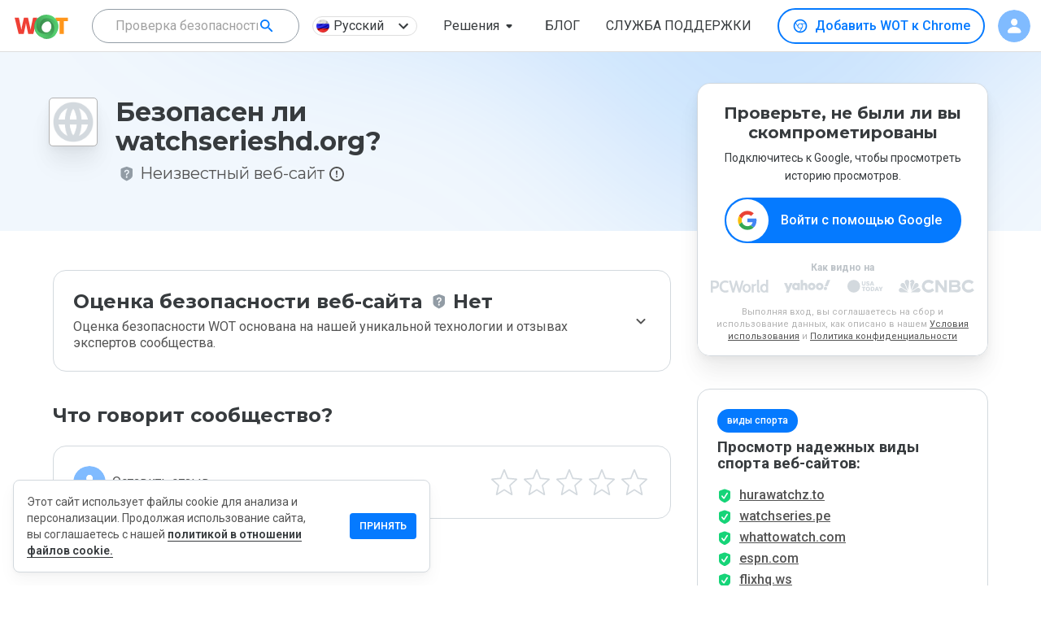

--- FILE ---
content_type: text/html; charset=utf-8
request_url: https://www.google.com/recaptcha/api2/anchor?ar=1&k=6Lcc1-krAAAAABhjg7Pe_RBytcJ83XMZ-RlIgf-i&co=aHR0cHM6Ly93d3cubXl3b3QuY29tOjQ0Mw..&hl=en&type=image&v=N67nZn4AqZkNcbeMu4prBgzg&theme=light&size=normal&badge=bottomright&anchor-ms=20000&execute-ms=30000&cb=jo1y9vei3tii
body_size: 49571
content:
<!DOCTYPE HTML><html dir="ltr" lang="en"><head><meta http-equiv="Content-Type" content="text/html; charset=UTF-8">
<meta http-equiv="X-UA-Compatible" content="IE=edge">
<title>reCAPTCHA</title>
<style type="text/css">
/* cyrillic-ext */
@font-face {
  font-family: 'Roboto';
  font-style: normal;
  font-weight: 400;
  font-stretch: 100%;
  src: url(//fonts.gstatic.com/s/roboto/v48/KFO7CnqEu92Fr1ME7kSn66aGLdTylUAMa3GUBHMdazTgWw.woff2) format('woff2');
  unicode-range: U+0460-052F, U+1C80-1C8A, U+20B4, U+2DE0-2DFF, U+A640-A69F, U+FE2E-FE2F;
}
/* cyrillic */
@font-face {
  font-family: 'Roboto';
  font-style: normal;
  font-weight: 400;
  font-stretch: 100%;
  src: url(//fonts.gstatic.com/s/roboto/v48/KFO7CnqEu92Fr1ME7kSn66aGLdTylUAMa3iUBHMdazTgWw.woff2) format('woff2');
  unicode-range: U+0301, U+0400-045F, U+0490-0491, U+04B0-04B1, U+2116;
}
/* greek-ext */
@font-face {
  font-family: 'Roboto';
  font-style: normal;
  font-weight: 400;
  font-stretch: 100%;
  src: url(//fonts.gstatic.com/s/roboto/v48/KFO7CnqEu92Fr1ME7kSn66aGLdTylUAMa3CUBHMdazTgWw.woff2) format('woff2');
  unicode-range: U+1F00-1FFF;
}
/* greek */
@font-face {
  font-family: 'Roboto';
  font-style: normal;
  font-weight: 400;
  font-stretch: 100%;
  src: url(//fonts.gstatic.com/s/roboto/v48/KFO7CnqEu92Fr1ME7kSn66aGLdTylUAMa3-UBHMdazTgWw.woff2) format('woff2');
  unicode-range: U+0370-0377, U+037A-037F, U+0384-038A, U+038C, U+038E-03A1, U+03A3-03FF;
}
/* math */
@font-face {
  font-family: 'Roboto';
  font-style: normal;
  font-weight: 400;
  font-stretch: 100%;
  src: url(//fonts.gstatic.com/s/roboto/v48/KFO7CnqEu92Fr1ME7kSn66aGLdTylUAMawCUBHMdazTgWw.woff2) format('woff2');
  unicode-range: U+0302-0303, U+0305, U+0307-0308, U+0310, U+0312, U+0315, U+031A, U+0326-0327, U+032C, U+032F-0330, U+0332-0333, U+0338, U+033A, U+0346, U+034D, U+0391-03A1, U+03A3-03A9, U+03B1-03C9, U+03D1, U+03D5-03D6, U+03F0-03F1, U+03F4-03F5, U+2016-2017, U+2034-2038, U+203C, U+2040, U+2043, U+2047, U+2050, U+2057, U+205F, U+2070-2071, U+2074-208E, U+2090-209C, U+20D0-20DC, U+20E1, U+20E5-20EF, U+2100-2112, U+2114-2115, U+2117-2121, U+2123-214F, U+2190, U+2192, U+2194-21AE, U+21B0-21E5, U+21F1-21F2, U+21F4-2211, U+2213-2214, U+2216-22FF, U+2308-230B, U+2310, U+2319, U+231C-2321, U+2336-237A, U+237C, U+2395, U+239B-23B7, U+23D0, U+23DC-23E1, U+2474-2475, U+25AF, U+25B3, U+25B7, U+25BD, U+25C1, U+25CA, U+25CC, U+25FB, U+266D-266F, U+27C0-27FF, U+2900-2AFF, U+2B0E-2B11, U+2B30-2B4C, U+2BFE, U+3030, U+FF5B, U+FF5D, U+1D400-1D7FF, U+1EE00-1EEFF;
}
/* symbols */
@font-face {
  font-family: 'Roboto';
  font-style: normal;
  font-weight: 400;
  font-stretch: 100%;
  src: url(//fonts.gstatic.com/s/roboto/v48/KFO7CnqEu92Fr1ME7kSn66aGLdTylUAMaxKUBHMdazTgWw.woff2) format('woff2');
  unicode-range: U+0001-000C, U+000E-001F, U+007F-009F, U+20DD-20E0, U+20E2-20E4, U+2150-218F, U+2190, U+2192, U+2194-2199, U+21AF, U+21E6-21F0, U+21F3, U+2218-2219, U+2299, U+22C4-22C6, U+2300-243F, U+2440-244A, U+2460-24FF, U+25A0-27BF, U+2800-28FF, U+2921-2922, U+2981, U+29BF, U+29EB, U+2B00-2BFF, U+4DC0-4DFF, U+FFF9-FFFB, U+10140-1018E, U+10190-1019C, U+101A0, U+101D0-101FD, U+102E0-102FB, U+10E60-10E7E, U+1D2C0-1D2D3, U+1D2E0-1D37F, U+1F000-1F0FF, U+1F100-1F1AD, U+1F1E6-1F1FF, U+1F30D-1F30F, U+1F315, U+1F31C, U+1F31E, U+1F320-1F32C, U+1F336, U+1F378, U+1F37D, U+1F382, U+1F393-1F39F, U+1F3A7-1F3A8, U+1F3AC-1F3AF, U+1F3C2, U+1F3C4-1F3C6, U+1F3CA-1F3CE, U+1F3D4-1F3E0, U+1F3ED, U+1F3F1-1F3F3, U+1F3F5-1F3F7, U+1F408, U+1F415, U+1F41F, U+1F426, U+1F43F, U+1F441-1F442, U+1F444, U+1F446-1F449, U+1F44C-1F44E, U+1F453, U+1F46A, U+1F47D, U+1F4A3, U+1F4B0, U+1F4B3, U+1F4B9, U+1F4BB, U+1F4BF, U+1F4C8-1F4CB, U+1F4D6, U+1F4DA, U+1F4DF, U+1F4E3-1F4E6, U+1F4EA-1F4ED, U+1F4F7, U+1F4F9-1F4FB, U+1F4FD-1F4FE, U+1F503, U+1F507-1F50B, U+1F50D, U+1F512-1F513, U+1F53E-1F54A, U+1F54F-1F5FA, U+1F610, U+1F650-1F67F, U+1F687, U+1F68D, U+1F691, U+1F694, U+1F698, U+1F6AD, U+1F6B2, U+1F6B9-1F6BA, U+1F6BC, U+1F6C6-1F6CF, U+1F6D3-1F6D7, U+1F6E0-1F6EA, U+1F6F0-1F6F3, U+1F6F7-1F6FC, U+1F700-1F7FF, U+1F800-1F80B, U+1F810-1F847, U+1F850-1F859, U+1F860-1F887, U+1F890-1F8AD, U+1F8B0-1F8BB, U+1F8C0-1F8C1, U+1F900-1F90B, U+1F93B, U+1F946, U+1F984, U+1F996, U+1F9E9, U+1FA00-1FA6F, U+1FA70-1FA7C, U+1FA80-1FA89, U+1FA8F-1FAC6, U+1FACE-1FADC, U+1FADF-1FAE9, U+1FAF0-1FAF8, U+1FB00-1FBFF;
}
/* vietnamese */
@font-face {
  font-family: 'Roboto';
  font-style: normal;
  font-weight: 400;
  font-stretch: 100%;
  src: url(//fonts.gstatic.com/s/roboto/v48/KFO7CnqEu92Fr1ME7kSn66aGLdTylUAMa3OUBHMdazTgWw.woff2) format('woff2');
  unicode-range: U+0102-0103, U+0110-0111, U+0128-0129, U+0168-0169, U+01A0-01A1, U+01AF-01B0, U+0300-0301, U+0303-0304, U+0308-0309, U+0323, U+0329, U+1EA0-1EF9, U+20AB;
}
/* latin-ext */
@font-face {
  font-family: 'Roboto';
  font-style: normal;
  font-weight: 400;
  font-stretch: 100%;
  src: url(//fonts.gstatic.com/s/roboto/v48/KFO7CnqEu92Fr1ME7kSn66aGLdTylUAMa3KUBHMdazTgWw.woff2) format('woff2');
  unicode-range: U+0100-02BA, U+02BD-02C5, U+02C7-02CC, U+02CE-02D7, U+02DD-02FF, U+0304, U+0308, U+0329, U+1D00-1DBF, U+1E00-1E9F, U+1EF2-1EFF, U+2020, U+20A0-20AB, U+20AD-20C0, U+2113, U+2C60-2C7F, U+A720-A7FF;
}
/* latin */
@font-face {
  font-family: 'Roboto';
  font-style: normal;
  font-weight: 400;
  font-stretch: 100%;
  src: url(//fonts.gstatic.com/s/roboto/v48/KFO7CnqEu92Fr1ME7kSn66aGLdTylUAMa3yUBHMdazQ.woff2) format('woff2');
  unicode-range: U+0000-00FF, U+0131, U+0152-0153, U+02BB-02BC, U+02C6, U+02DA, U+02DC, U+0304, U+0308, U+0329, U+2000-206F, U+20AC, U+2122, U+2191, U+2193, U+2212, U+2215, U+FEFF, U+FFFD;
}
/* cyrillic-ext */
@font-face {
  font-family: 'Roboto';
  font-style: normal;
  font-weight: 500;
  font-stretch: 100%;
  src: url(//fonts.gstatic.com/s/roboto/v48/KFO7CnqEu92Fr1ME7kSn66aGLdTylUAMa3GUBHMdazTgWw.woff2) format('woff2');
  unicode-range: U+0460-052F, U+1C80-1C8A, U+20B4, U+2DE0-2DFF, U+A640-A69F, U+FE2E-FE2F;
}
/* cyrillic */
@font-face {
  font-family: 'Roboto';
  font-style: normal;
  font-weight: 500;
  font-stretch: 100%;
  src: url(//fonts.gstatic.com/s/roboto/v48/KFO7CnqEu92Fr1ME7kSn66aGLdTylUAMa3iUBHMdazTgWw.woff2) format('woff2');
  unicode-range: U+0301, U+0400-045F, U+0490-0491, U+04B0-04B1, U+2116;
}
/* greek-ext */
@font-face {
  font-family: 'Roboto';
  font-style: normal;
  font-weight: 500;
  font-stretch: 100%;
  src: url(//fonts.gstatic.com/s/roboto/v48/KFO7CnqEu92Fr1ME7kSn66aGLdTylUAMa3CUBHMdazTgWw.woff2) format('woff2');
  unicode-range: U+1F00-1FFF;
}
/* greek */
@font-face {
  font-family: 'Roboto';
  font-style: normal;
  font-weight: 500;
  font-stretch: 100%;
  src: url(//fonts.gstatic.com/s/roboto/v48/KFO7CnqEu92Fr1ME7kSn66aGLdTylUAMa3-UBHMdazTgWw.woff2) format('woff2');
  unicode-range: U+0370-0377, U+037A-037F, U+0384-038A, U+038C, U+038E-03A1, U+03A3-03FF;
}
/* math */
@font-face {
  font-family: 'Roboto';
  font-style: normal;
  font-weight: 500;
  font-stretch: 100%;
  src: url(//fonts.gstatic.com/s/roboto/v48/KFO7CnqEu92Fr1ME7kSn66aGLdTylUAMawCUBHMdazTgWw.woff2) format('woff2');
  unicode-range: U+0302-0303, U+0305, U+0307-0308, U+0310, U+0312, U+0315, U+031A, U+0326-0327, U+032C, U+032F-0330, U+0332-0333, U+0338, U+033A, U+0346, U+034D, U+0391-03A1, U+03A3-03A9, U+03B1-03C9, U+03D1, U+03D5-03D6, U+03F0-03F1, U+03F4-03F5, U+2016-2017, U+2034-2038, U+203C, U+2040, U+2043, U+2047, U+2050, U+2057, U+205F, U+2070-2071, U+2074-208E, U+2090-209C, U+20D0-20DC, U+20E1, U+20E5-20EF, U+2100-2112, U+2114-2115, U+2117-2121, U+2123-214F, U+2190, U+2192, U+2194-21AE, U+21B0-21E5, U+21F1-21F2, U+21F4-2211, U+2213-2214, U+2216-22FF, U+2308-230B, U+2310, U+2319, U+231C-2321, U+2336-237A, U+237C, U+2395, U+239B-23B7, U+23D0, U+23DC-23E1, U+2474-2475, U+25AF, U+25B3, U+25B7, U+25BD, U+25C1, U+25CA, U+25CC, U+25FB, U+266D-266F, U+27C0-27FF, U+2900-2AFF, U+2B0E-2B11, U+2B30-2B4C, U+2BFE, U+3030, U+FF5B, U+FF5D, U+1D400-1D7FF, U+1EE00-1EEFF;
}
/* symbols */
@font-face {
  font-family: 'Roboto';
  font-style: normal;
  font-weight: 500;
  font-stretch: 100%;
  src: url(//fonts.gstatic.com/s/roboto/v48/KFO7CnqEu92Fr1ME7kSn66aGLdTylUAMaxKUBHMdazTgWw.woff2) format('woff2');
  unicode-range: U+0001-000C, U+000E-001F, U+007F-009F, U+20DD-20E0, U+20E2-20E4, U+2150-218F, U+2190, U+2192, U+2194-2199, U+21AF, U+21E6-21F0, U+21F3, U+2218-2219, U+2299, U+22C4-22C6, U+2300-243F, U+2440-244A, U+2460-24FF, U+25A0-27BF, U+2800-28FF, U+2921-2922, U+2981, U+29BF, U+29EB, U+2B00-2BFF, U+4DC0-4DFF, U+FFF9-FFFB, U+10140-1018E, U+10190-1019C, U+101A0, U+101D0-101FD, U+102E0-102FB, U+10E60-10E7E, U+1D2C0-1D2D3, U+1D2E0-1D37F, U+1F000-1F0FF, U+1F100-1F1AD, U+1F1E6-1F1FF, U+1F30D-1F30F, U+1F315, U+1F31C, U+1F31E, U+1F320-1F32C, U+1F336, U+1F378, U+1F37D, U+1F382, U+1F393-1F39F, U+1F3A7-1F3A8, U+1F3AC-1F3AF, U+1F3C2, U+1F3C4-1F3C6, U+1F3CA-1F3CE, U+1F3D4-1F3E0, U+1F3ED, U+1F3F1-1F3F3, U+1F3F5-1F3F7, U+1F408, U+1F415, U+1F41F, U+1F426, U+1F43F, U+1F441-1F442, U+1F444, U+1F446-1F449, U+1F44C-1F44E, U+1F453, U+1F46A, U+1F47D, U+1F4A3, U+1F4B0, U+1F4B3, U+1F4B9, U+1F4BB, U+1F4BF, U+1F4C8-1F4CB, U+1F4D6, U+1F4DA, U+1F4DF, U+1F4E3-1F4E6, U+1F4EA-1F4ED, U+1F4F7, U+1F4F9-1F4FB, U+1F4FD-1F4FE, U+1F503, U+1F507-1F50B, U+1F50D, U+1F512-1F513, U+1F53E-1F54A, U+1F54F-1F5FA, U+1F610, U+1F650-1F67F, U+1F687, U+1F68D, U+1F691, U+1F694, U+1F698, U+1F6AD, U+1F6B2, U+1F6B9-1F6BA, U+1F6BC, U+1F6C6-1F6CF, U+1F6D3-1F6D7, U+1F6E0-1F6EA, U+1F6F0-1F6F3, U+1F6F7-1F6FC, U+1F700-1F7FF, U+1F800-1F80B, U+1F810-1F847, U+1F850-1F859, U+1F860-1F887, U+1F890-1F8AD, U+1F8B0-1F8BB, U+1F8C0-1F8C1, U+1F900-1F90B, U+1F93B, U+1F946, U+1F984, U+1F996, U+1F9E9, U+1FA00-1FA6F, U+1FA70-1FA7C, U+1FA80-1FA89, U+1FA8F-1FAC6, U+1FACE-1FADC, U+1FADF-1FAE9, U+1FAF0-1FAF8, U+1FB00-1FBFF;
}
/* vietnamese */
@font-face {
  font-family: 'Roboto';
  font-style: normal;
  font-weight: 500;
  font-stretch: 100%;
  src: url(//fonts.gstatic.com/s/roboto/v48/KFO7CnqEu92Fr1ME7kSn66aGLdTylUAMa3OUBHMdazTgWw.woff2) format('woff2');
  unicode-range: U+0102-0103, U+0110-0111, U+0128-0129, U+0168-0169, U+01A0-01A1, U+01AF-01B0, U+0300-0301, U+0303-0304, U+0308-0309, U+0323, U+0329, U+1EA0-1EF9, U+20AB;
}
/* latin-ext */
@font-face {
  font-family: 'Roboto';
  font-style: normal;
  font-weight: 500;
  font-stretch: 100%;
  src: url(//fonts.gstatic.com/s/roboto/v48/KFO7CnqEu92Fr1ME7kSn66aGLdTylUAMa3KUBHMdazTgWw.woff2) format('woff2');
  unicode-range: U+0100-02BA, U+02BD-02C5, U+02C7-02CC, U+02CE-02D7, U+02DD-02FF, U+0304, U+0308, U+0329, U+1D00-1DBF, U+1E00-1E9F, U+1EF2-1EFF, U+2020, U+20A0-20AB, U+20AD-20C0, U+2113, U+2C60-2C7F, U+A720-A7FF;
}
/* latin */
@font-face {
  font-family: 'Roboto';
  font-style: normal;
  font-weight: 500;
  font-stretch: 100%;
  src: url(//fonts.gstatic.com/s/roboto/v48/KFO7CnqEu92Fr1ME7kSn66aGLdTylUAMa3yUBHMdazQ.woff2) format('woff2');
  unicode-range: U+0000-00FF, U+0131, U+0152-0153, U+02BB-02BC, U+02C6, U+02DA, U+02DC, U+0304, U+0308, U+0329, U+2000-206F, U+20AC, U+2122, U+2191, U+2193, U+2212, U+2215, U+FEFF, U+FFFD;
}
/* cyrillic-ext */
@font-face {
  font-family: 'Roboto';
  font-style: normal;
  font-weight: 900;
  font-stretch: 100%;
  src: url(//fonts.gstatic.com/s/roboto/v48/KFO7CnqEu92Fr1ME7kSn66aGLdTylUAMa3GUBHMdazTgWw.woff2) format('woff2');
  unicode-range: U+0460-052F, U+1C80-1C8A, U+20B4, U+2DE0-2DFF, U+A640-A69F, U+FE2E-FE2F;
}
/* cyrillic */
@font-face {
  font-family: 'Roboto';
  font-style: normal;
  font-weight: 900;
  font-stretch: 100%;
  src: url(//fonts.gstatic.com/s/roboto/v48/KFO7CnqEu92Fr1ME7kSn66aGLdTylUAMa3iUBHMdazTgWw.woff2) format('woff2');
  unicode-range: U+0301, U+0400-045F, U+0490-0491, U+04B0-04B1, U+2116;
}
/* greek-ext */
@font-face {
  font-family: 'Roboto';
  font-style: normal;
  font-weight: 900;
  font-stretch: 100%;
  src: url(//fonts.gstatic.com/s/roboto/v48/KFO7CnqEu92Fr1ME7kSn66aGLdTylUAMa3CUBHMdazTgWw.woff2) format('woff2');
  unicode-range: U+1F00-1FFF;
}
/* greek */
@font-face {
  font-family: 'Roboto';
  font-style: normal;
  font-weight: 900;
  font-stretch: 100%;
  src: url(//fonts.gstatic.com/s/roboto/v48/KFO7CnqEu92Fr1ME7kSn66aGLdTylUAMa3-UBHMdazTgWw.woff2) format('woff2');
  unicode-range: U+0370-0377, U+037A-037F, U+0384-038A, U+038C, U+038E-03A1, U+03A3-03FF;
}
/* math */
@font-face {
  font-family: 'Roboto';
  font-style: normal;
  font-weight: 900;
  font-stretch: 100%;
  src: url(//fonts.gstatic.com/s/roboto/v48/KFO7CnqEu92Fr1ME7kSn66aGLdTylUAMawCUBHMdazTgWw.woff2) format('woff2');
  unicode-range: U+0302-0303, U+0305, U+0307-0308, U+0310, U+0312, U+0315, U+031A, U+0326-0327, U+032C, U+032F-0330, U+0332-0333, U+0338, U+033A, U+0346, U+034D, U+0391-03A1, U+03A3-03A9, U+03B1-03C9, U+03D1, U+03D5-03D6, U+03F0-03F1, U+03F4-03F5, U+2016-2017, U+2034-2038, U+203C, U+2040, U+2043, U+2047, U+2050, U+2057, U+205F, U+2070-2071, U+2074-208E, U+2090-209C, U+20D0-20DC, U+20E1, U+20E5-20EF, U+2100-2112, U+2114-2115, U+2117-2121, U+2123-214F, U+2190, U+2192, U+2194-21AE, U+21B0-21E5, U+21F1-21F2, U+21F4-2211, U+2213-2214, U+2216-22FF, U+2308-230B, U+2310, U+2319, U+231C-2321, U+2336-237A, U+237C, U+2395, U+239B-23B7, U+23D0, U+23DC-23E1, U+2474-2475, U+25AF, U+25B3, U+25B7, U+25BD, U+25C1, U+25CA, U+25CC, U+25FB, U+266D-266F, U+27C0-27FF, U+2900-2AFF, U+2B0E-2B11, U+2B30-2B4C, U+2BFE, U+3030, U+FF5B, U+FF5D, U+1D400-1D7FF, U+1EE00-1EEFF;
}
/* symbols */
@font-face {
  font-family: 'Roboto';
  font-style: normal;
  font-weight: 900;
  font-stretch: 100%;
  src: url(//fonts.gstatic.com/s/roboto/v48/KFO7CnqEu92Fr1ME7kSn66aGLdTylUAMaxKUBHMdazTgWw.woff2) format('woff2');
  unicode-range: U+0001-000C, U+000E-001F, U+007F-009F, U+20DD-20E0, U+20E2-20E4, U+2150-218F, U+2190, U+2192, U+2194-2199, U+21AF, U+21E6-21F0, U+21F3, U+2218-2219, U+2299, U+22C4-22C6, U+2300-243F, U+2440-244A, U+2460-24FF, U+25A0-27BF, U+2800-28FF, U+2921-2922, U+2981, U+29BF, U+29EB, U+2B00-2BFF, U+4DC0-4DFF, U+FFF9-FFFB, U+10140-1018E, U+10190-1019C, U+101A0, U+101D0-101FD, U+102E0-102FB, U+10E60-10E7E, U+1D2C0-1D2D3, U+1D2E0-1D37F, U+1F000-1F0FF, U+1F100-1F1AD, U+1F1E6-1F1FF, U+1F30D-1F30F, U+1F315, U+1F31C, U+1F31E, U+1F320-1F32C, U+1F336, U+1F378, U+1F37D, U+1F382, U+1F393-1F39F, U+1F3A7-1F3A8, U+1F3AC-1F3AF, U+1F3C2, U+1F3C4-1F3C6, U+1F3CA-1F3CE, U+1F3D4-1F3E0, U+1F3ED, U+1F3F1-1F3F3, U+1F3F5-1F3F7, U+1F408, U+1F415, U+1F41F, U+1F426, U+1F43F, U+1F441-1F442, U+1F444, U+1F446-1F449, U+1F44C-1F44E, U+1F453, U+1F46A, U+1F47D, U+1F4A3, U+1F4B0, U+1F4B3, U+1F4B9, U+1F4BB, U+1F4BF, U+1F4C8-1F4CB, U+1F4D6, U+1F4DA, U+1F4DF, U+1F4E3-1F4E6, U+1F4EA-1F4ED, U+1F4F7, U+1F4F9-1F4FB, U+1F4FD-1F4FE, U+1F503, U+1F507-1F50B, U+1F50D, U+1F512-1F513, U+1F53E-1F54A, U+1F54F-1F5FA, U+1F610, U+1F650-1F67F, U+1F687, U+1F68D, U+1F691, U+1F694, U+1F698, U+1F6AD, U+1F6B2, U+1F6B9-1F6BA, U+1F6BC, U+1F6C6-1F6CF, U+1F6D3-1F6D7, U+1F6E0-1F6EA, U+1F6F0-1F6F3, U+1F6F7-1F6FC, U+1F700-1F7FF, U+1F800-1F80B, U+1F810-1F847, U+1F850-1F859, U+1F860-1F887, U+1F890-1F8AD, U+1F8B0-1F8BB, U+1F8C0-1F8C1, U+1F900-1F90B, U+1F93B, U+1F946, U+1F984, U+1F996, U+1F9E9, U+1FA00-1FA6F, U+1FA70-1FA7C, U+1FA80-1FA89, U+1FA8F-1FAC6, U+1FACE-1FADC, U+1FADF-1FAE9, U+1FAF0-1FAF8, U+1FB00-1FBFF;
}
/* vietnamese */
@font-face {
  font-family: 'Roboto';
  font-style: normal;
  font-weight: 900;
  font-stretch: 100%;
  src: url(//fonts.gstatic.com/s/roboto/v48/KFO7CnqEu92Fr1ME7kSn66aGLdTylUAMa3OUBHMdazTgWw.woff2) format('woff2');
  unicode-range: U+0102-0103, U+0110-0111, U+0128-0129, U+0168-0169, U+01A0-01A1, U+01AF-01B0, U+0300-0301, U+0303-0304, U+0308-0309, U+0323, U+0329, U+1EA0-1EF9, U+20AB;
}
/* latin-ext */
@font-face {
  font-family: 'Roboto';
  font-style: normal;
  font-weight: 900;
  font-stretch: 100%;
  src: url(//fonts.gstatic.com/s/roboto/v48/KFO7CnqEu92Fr1ME7kSn66aGLdTylUAMa3KUBHMdazTgWw.woff2) format('woff2');
  unicode-range: U+0100-02BA, U+02BD-02C5, U+02C7-02CC, U+02CE-02D7, U+02DD-02FF, U+0304, U+0308, U+0329, U+1D00-1DBF, U+1E00-1E9F, U+1EF2-1EFF, U+2020, U+20A0-20AB, U+20AD-20C0, U+2113, U+2C60-2C7F, U+A720-A7FF;
}
/* latin */
@font-face {
  font-family: 'Roboto';
  font-style: normal;
  font-weight: 900;
  font-stretch: 100%;
  src: url(//fonts.gstatic.com/s/roboto/v48/KFO7CnqEu92Fr1ME7kSn66aGLdTylUAMa3yUBHMdazQ.woff2) format('woff2');
  unicode-range: U+0000-00FF, U+0131, U+0152-0153, U+02BB-02BC, U+02C6, U+02DA, U+02DC, U+0304, U+0308, U+0329, U+2000-206F, U+20AC, U+2122, U+2191, U+2193, U+2212, U+2215, U+FEFF, U+FFFD;
}

</style>
<link rel="stylesheet" type="text/css" href="https://www.gstatic.com/recaptcha/releases/N67nZn4AqZkNcbeMu4prBgzg/styles__ltr.css">
<script nonce="ME-pXfhqUjf_WOGU-PA8kg" type="text/javascript">window['__recaptcha_api'] = 'https://www.google.com/recaptcha/api2/';</script>
<script type="text/javascript" src="https://www.gstatic.com/recaptcha/releases/N67nZn4AqZkNcbeMu4prBgzg/recaptcha__en.js" nonce="ME-pXfhqUjf_WOGU-PA8kg">
      
    </script></head>
<body><div id="rc-anchor-alert" class="rc-anchor-alert"></div>
<input type="hidden" id="recaptcha-token" value="[base64]">
<script type="text/javascript" nonce="ME-pXfhqUjf_WOGU-PA8kg">
      recaptcha.anchor.Main.init("[\x22ainput\x22,[\x22bgdata\x22,\x22\x22,\[base64]/[base64]/[base64]/ZyhXLGgpOnEoW04sMjEsbF0sVywwKSxoKSxmYWxzZSxmYWxzZSl9Y2F0Y2goayl7RygzNTgsVyk/[base64]/[base64]/[base64]/[base64]/[base64]/[base64]/[base64]/bmV3IEJbT10oRFswXSk6dz09Mj9uZXcgQltPXShEWzBdLERbMV0pOnc9PTM/bmV3IEJbT10oRFswXSxEWzFdLERbMl0pOnc9PTQ/[base64]/[base64]/[base64]/[base64]/[base64]\\u003d\x22,\[base64]\\u003d\\u003d\x22,\x22aQUDw4nCsFjChGo+CGLDqU3Cj8KVw4DDvMOiw4LCv1hRwpvDhGHDlcO4w5DDh2tZw7t3BsOIw4bCtkc0wpHDlcKuw4R9wqLDsGjDuHPDnHHClMO4wpHDuirDrMKaYcOeYg/DsMOqc8KNCG9aeMKmccO2w77DiMK5VsKSwrPDgcKoT8OAw6lFw5zDj8Kcw4h2CW7CqsOCw5VQesOSY3jDu8ODEgjCizc1ecOKGHrDuSs8GcO0NcOcc8KjZEciUTYyw7nDnWECwpUdHcOnw5XCncOMw59ew7xCwofCp8ONLsOpw5xlTDjDv8O/EMOIwoscw68ww5bDosOJwq0LwprDgMKdw71hw7PDt8Kvwp7CssKXw6tTI17DisOKOsO7wqTDjFBRwrLDg2tEw64Pw7seMsK6w4gew6x+w4/Cug5NwrPCo8OBZF3CuAkCFy8Uw75xHMK8Uzkjw51Mw5zDgsO9J8KXasOhaTnDjcKqaRfCncKuLk84B8O0w7bDjTrDg2EpJ8KBZH3Ci8K+WC8IbMORw6zDosOWOU95worDoAnDgcKVwqPCj8Okw5wawpLCphYZw7RNwohiw5MjehPClcKFwqkWwoVnF3wmw64UDcOjw7/DnR1yJ8ODccK7KMK2w53Dh8OpCcKEFsKzw4bCmSPDrFHChS/CrMK0wpnCqcKlMlPDmkNueMOXwrXCjkhbYAlCX3lERcOqwpRdFjQbCn5Yw4E+w7ANwqt5LsK8w707MMOIwpErwrnDusOkFn0fIxLCnh1Zw7fCgcKILWoswrRoIMOnw6DCvVXDjjs0w5crAsOnFsK4IDLDrS/DhMO7wpzDqcKLYhEZYG5Qw6saw78rw6bDjsOFKWnCi8KYw79/[base64]/w5IyJsOYw5/[base64]/CqGd1PUPDtcKZalxZw5TCkcKKTmV/ScKAYFbCgcKuRE/CrcKMw5pABjx0EcOKEsK9MS5DLUbDrlXCtB86wpXDpMK0wqtreybDnVN0LMK7w7zCtBrDuHDCr8KGc8Kow6Q7NMKUEXx5w4lNJcOtCDNqwoPDj2tvXHlfw6/DhGcIwrkWw6AzUVoifsKDw7N9w4JKf8KMw7AnGsKrU8KjPAzDhMONZABKwrvCosO4Oh42BQTDgcK8w59NMx4Dw4gew7XDiMKLZMO+w6luw6/DikDCjcKQwqrDkcOJbMKWdcOVw7rDqMKbQ8KAbMKGwoTDuzLDqHTCoWR0OxHDi8OnwqnDjjbCuMO9wp1cw43DhhM9woLCvjAJSMKNSy3DnGzDqQ/DrCDCm8KIw78KUsKoXcOnCMKjOMKBwprCusKjw6RywodQw6hefFvCnVTDlsKBSMOdw4QSwr7DoQ/Dh8OuOkMcFsOzHcKcC3fCrMOqFSExH8Kmwq1cKRbCnl9ow5pHbcKvZ3ILw7LCjEjDssO+w4BxM8OSw7bDj01Wwp5wQMKjQRrCsGfCh0dUMlvCv8Ogw5bCjxxdQzhNYcKJwqYwwoxDw7jDi3A1IV3Cuh7DrcK1WhLDt8Ohwpotw4wTwqYjwppOfMK6bkp/WMOmwrbCmXIbw63DhMOrwrpyUcKvP8Ovw65ewqDCgiXCjsKqw5HCo8Oywp9KwoXDqMKnZChQw5/CssKaw5coD8OjSiY4w6UmbVnDt8O1w5QZcsK8dndNw4/[base64]/CmcOOWFU+PcKnflguwpgpHFzCn8KMwpo7UcOhwrUVwqfDq8Kaw6g5w5nCqRbCtsOZwpYFw7fDvsKTwrhDwrkMfsKeE8KIPAZ5woXDrsOLw7TDpXjDjD4EwrbDrksRGMO4PGwbw58lwp9/Lj7Dj0Fhw4FYwpbCocKVwrXCuXlELMKaw4nCjsK6NcObNcOaw4oYwpTCs8OiX8OnW8O/ZMOJeBbCpTdhw5zDhMKAw5PDqhrCmcOQw49hKHLDjk5dw4pXXXHCnAjDqcOcWnZPecKiH8K/wrvDmWtEw7TCsRbDsi7Dl8OywrsASQHCq8KIZDhjwooSwoYIw5/CsMKpbR5BwpbCrsKWw7A0clDDt8Ofw6vCsUpHw4rDicKdGxRDasONLsODw7/[base64]/CicO9DMOpA8K8BRQlaTHCv8K8TsKOwqpbw6LCmC1UwqIbw7/CtsKyazpkRD84wr3Dm0HCk23Csm3DrsOxMcKbwrHDigLDkcODRjPDsTQow4skHMKiw67DlMOtA8KDwoPCm8KXA2fCpmvCkFfCnHbDtBsEw5ADeMOTR8Knw4EZfMK2wpDCl8KLw54uJ2/DlsOYSUxmJcO9dsOhSgfCoXXDjMO9w7cAK27Dmg18wq4UDcOLVHt0w7/CjcOBKcKkwrbCnVh8TcKZASsHKsKZZBLDuMKcQXrDnMKmwrtjT8KLw6XDisO5IFwaYDzDp0g2YsKZcRvCjMOZwpHCo8OiN8KSw6NDbcKfUMK8W0MlBzLDnCJaw74wwoDCksKFOcOfacOLZnJsYx/[base64]/aB7DlAFKwosDwrQLGcKPw6/[base64]/CiMOOwqjCu8KAbjFswpPClsO/wr9CFQ7DkMOewqMYXsKnUCFxKcKmBgh0w6JfaMOtAQoJbMKIwqJQLMKqZ0LCt2k4w45+w5vDvcK7w5PDhVfCoMKUGMKVw6LCl8OzWgTDqcKYwqzDjBnCiFc2w7zDq1Atw7dKSTHCtMKFwrnDnk/[base64]/[base64]/CgMOgw60Mw5o9GxBcw7QcAhPCmcKNwqY/[base64]/[base64]/[base64]/CgybDscOHMjHCqFgKQATChsOOecKqwoM/w4LDlsO7w6nCusKwO8OlwoFJw5bCkCfCq8OWwq/[base64]/[base64]/C8OsKcOYw5vDoBXDnMOOw6MSw6B9DnwHw7PCoCIafcO1wo4qw5HCnMKaFWlrw4fDsxJwwr/[base64]/CosODDsK4woc9S8KJbsOrw4wiw7YGGRnDigLCkF89TsK7BWDCtgnDpHMhZglvw4AIw4lJwq4ew7zDvzbDoMKQw6MuTcKDOx/CqQ4Tw73DlcOaR2MPbsOnR8O7Q2nDhMKqFzV3w7Y6OsOffMKpO2RqN8OjwpfDvVd3wq08wqfCj2LCvBXClzUPZHLDu8ODwrHCssOKRX3ChsKzaTEqAVoZw5LCl8KGU8KhORzDqsOpXytoXQIlw68WNcKowq7CgMO7wqNsXcOiGF8UwrHCozlAMMKXwojCnXEIUC1Ew5/Dh8OaJsOHw5/ClS19P8K2RXbDrXrCsH4gwrQiO8OdAcO9w7vChGTDhnkBT8OvwrJWM8O0w7rCpcK6wphLE1I2wojCkcOoYTd4UTfChDAPYMOkd8OfIXtqwrnDpg/[base64]/CuHLDo8O/w6fCsDPCqsOKflLDsjHCnz/[base64]/w4MgwqZ8w4/DqGBpOMOTw5JbasKmwr7DrjcewpnDp3XCgcKMTmLCnMO5Tyoww4Jxw59ew7Nff8KRTMOhOXHCjcO4DcK2YitffsOlwq1zw6xxMMO+RVUzw5/[base64]/IyvDkQcODVrDusK1HMKFw7TDnVMMw6IMw4MUwrDDpjslwovDsMOiw7V8wo7Dt8OAw4cWVcOxwo3DuzxGR8K8KMK5CgMRwqBHVCPDvsKrY8KSw6Uwa8KSQkDDjk/DtcOiwo7Cg8KNwqdeCsKXe8KOwqbDj8Kaw5RAw5PDuSvCpcKuwoN3UyljFhBNwq/[base64]/CpsOxCzjCgCnDmnLDujXCo8OywpESM8KKwrrCmRLDgMOnayXCoA0gdyZ1ZMKcb8KUZjLDiTl4w45fEi7DrcOsw5zCo8OifAkiw7fCqm5xTS/Cg8KbwrPCrcOcw57DrcKjw4TDtcOEwrNrdUfCn8KtFj9/VsOqw7hdw6vDv8OmwqHDo0DDjsO/woLCn8Kdw45dWsK5dELDs8KDJcOxS8Ouwq/DjwgSw5JxwrcXR8KSBhHDlMKOw5vCv3jDgMOMwpPCm8KuERMpw5XCgcKbwqnDsFxaw7ltXsKIw6JyB8OUwpVowqNYW1x/fF3Cjg9YeH9fw618w6/[base64]/CpW1zYsKDw7DDqMKtBMOfS8OLwr4mFm/DvjPDuhcfOBVdKS9/[base64]/Dphl0exhcHF/DiQwnB8OUTiDDmMO4woJFYjZJwoUEwqU3UlTCtcO7VXtID2QewonCr8OWOwLCl1PDv0ghTMO5dsKywqgxwqfCksOGw5fCg8O4w4I3G8KtwrRNMsKgw6TCqFnCkcO1wrzCnnhPw6zCg23CsQHCq8OpVSHDgVNbw6fCrgsZw7DDlsKzw7bChS/CgMO4w4RdwobDq1nCvsO/AwUlw5fDoA/DrcK0WcKjf8OnGQrCtBVBZ8KSaMOJBgnDuMOiw7ZzIlLDukcOZcKaw7TCgMK/HsOgJcOAGMK+w7fCg3DDuQ7Dn8Kya8KBwq48wpPDgz5pcArDjw7CsBR/[base64]/Du8O2w5HDgcKEwpTCg33DrhLCjVrDiMO0eMOKaMOOL8Kowo7DlsOJKCTClUBpwp0VwpwEw6zCrMKYwrhvwpvCrm4Vc3s6w6Eiw4/DsTXCjkF5wqPCvSp0N3rDmm9UwozCvy/Dl8ONfWd+P8OXw7TDq8Kfw5gDPMKqw7DCkBPCnR7DoBofw7h2LX4Kw5lxwr4dwoceDMKANjnDjcOgBxbDpG/Dqx/[base64]/Dv8OZB1/[base64]/woJYUsKsw73DjjcnAjbDvsOtchdiw7dxw7rCq8KlMcK1woVBw4TCvcO1JVwNLsK3BMOswoXCmFDChMORw7PCsMObOcOBwp7DtMOqCw/[base64]/ZsOjwqxOTQLDksKaG8OCCcOqwpPDt8KKw4fCpUbCsWcxCsOFWGXDncKCwqMIwo3DssK8wr/DpVMKw6w9w77Cil7Drg1uNAFoLMOWw47Dt8O8BMKBeMOud8ORan4AXBw1HsKzwr80bybDpcKTwr3CuGN4w6LCok9DMcKiQQ/Dp8K1w6fDhcOPeilYF8KyU3rCkgMtw5vDgcKMMMOww5HDoRnDpSPDom7CjTnCtMO5w43DvMKgw4ZxwojDomfDssKVAyhKw7smwq/DssO5wqPCgcOEwoRmwoDDkMKQJ1HDoD/ClEtLF8OYdMOhNkdQCBHDt387w7ozwqvDlXUMwpZuw4ZkAjDDu8KuwofChsOjTcO+IcOLcFHDjArCmVHCkMKMKmHDgcKhHyxZwpDCvm/CtcK0wp7DhyvCiyInw7NBS8OdTXo+wp4OECTCgcO+w4xiw5UCeyHDq1NtwpEpw4XDm2vDocKKw5tdLTvDlDbCusKqDcKZw7sqwr0VJcO1w6DCh1LDviTDhMO+X8OtbFzDox8ZAMOQCA0Yw57CjcO/UgTDrMKTw5xZQSzDtMOvw5PDhMOmw4x/[base64]/DpHvDtWfCvMOZwrvDuhfCi8Ktw4jCtMKqRX4QVsOYwq3CncOSZljCgk/ChcKfe1DClcK7CcOUw6LDsyDDi8OwwrTDoD9mw6xbw7PCq8OIwrHCqHRUZBTDjVjDocKNGcKKJBJ6OxEWdcKzwpMIw6HCpH4Xw6xUwod+D0l5w6F/MC3Cp0/DlzZYwrFLw57CpsO7eMK7BTIZwrvCqsOZHQdiw7gtw7NSUzvDtcOGw4MaHMOiwp/CkmdVK8OEw6/Dnk8Iw790A8OmA3PCrinDgMO8w5wZwqzCnMK0wrTDosK6LS7Ck8ONw6kpa8Oiw4HDgFQRwrEubwAOwppyw53DosOTNw0ew7czw5TDqcKXCsKGw6N8w5IAWcKWwqY5wpXDpzdnCxhAwqY/[base64]/ClXDCosKtBD0GTMKHw4nCj18baQLDrH7DsHhpwpbDh8KsWRzDpkdpJ8OcwpvDn1HDtcOnwp9LwoFEK0ctBSBQw5fCmsKWwrFEQnHDoB7Cj8Ofw63Dlg3DqcO1Jn/DosK2O8KIasK3wrnCoSLClMK/w7rCnF3DrcOqw4HDscO5w7R8w7YqYsOoSjfCmsKiwrzCikTCkMOxw6HDsAEcOMKlw5DDrxPCtVDCqcKqXWvCu0fCicO1RC7DhWAOAsOHwqzDqFcCVAPDsMKMwr4veG8ewrzChQfDoEpeHHtXwpLCjEMhHXlfKlfCjRp3wp/DpHzDh2/DhMOhw5vCnXMCwoATScOLw5TDlcKOwqHDogEVwq5Ww73DrsK8OTMgwpLDssOnwqHCggzCkcKHGBplwqd+TA83wprDqTknw40Jw78/XMKcU1QmwoZNDcO8w7gJaMKIwqLDvsOWwqAPw4bCgcOlb8K2w63CosOrE8OOQsKQw6EKwr/DiT5HO1bClR4jNQXDssKxwoPDhcKXwqjCrcOAwqLCg357w5/Dp8KJw6PDlh1cKMO+VjUNGR3DpDPDpmXCpMKxcMOVZhwMLMKcw4dNecKNLcO3wpoKGsKIwr7DkMO6w7t/ZS0SWmx9wozDlCZZG8KsewrDucOVSUzDrALCmcOuw4kcw7jDkMK7woMpX8K/w4pDwrvCgGLCoMO7wosWZsOEPULDjMONbCVuwqQPYUrDkcKJw5jDg8OTwrUSesK1YSYqw7gqw6pqw4XDlF4uG8OFw7/CvsOMw53CncKowq/DqiAfwqPCkcO1w6RiB8KdwrB/[base64]/DtMKrwoAEFXPDv8O6wqphdQVKw4Atw4VqFsOAQgTCpMO9wqvCvgYnNsOswqwbwo4fcsKaAsOdw7BEAG4FPsKUwpjCqgjCiQ4fwqMJw5XCgMKyw61uW2XClUdSw7wmwpnDssO7YGcXwp3CqHEWJC0Xw4TDosKENMO/w5jDh8K3w6zDk8Kew7kdwqEbIzJ+SMO2woXDjgUvwp/CsMKKf8KRw6zDrsKmwrfDhsOWwpXDqMKtwq7CrxfDlWPCrcOMwp56fsOTwqUPPnTDuQ4aJD3DuMODdMKyb8OIw5rDqx1YXMKhHzXCi8KQBcOSwpdFwrt8wpNZNsKpwqxxScKaSXFVw64Ow6vDl2LCmHsOciXCq2jCrBFRw7BJwq/CtHMNwrfDo8KtwqUtJXXDjEvDr8OAA3nDrMOxwooPE8KbwoHDjBAAw7U0wpvDnMONw4wuw6xKBHHClDBkw6NIwrDDmMO9JXvCikcHPhfCvcOTw4Q1w6nDh1vDgsOpw5XDmMKNfncZwpVow5sIHsOmVMKQw4/[base64]/CvRQBw5HDh8KPcW9tw51aw4rCsXgtVMO+VcOrecOASMOywpXDmnrDtcOPw7PDsxE0G8K4OMORK3TDiCF/YcK2fMK7wqLDklxbWgjDs8KUw7TDt8KywrpNeg7DhFbCiV8pYlAhwo0LKMKsw4PCrMKywpLCsMOdwofCicK6NcKLwrIUNcKBeBcAbFTCosOFwoYDwoUAwrYoYcO1wqnDtA9ew70vZnRMwoBBwqVsWsKEb8Olw6LCi8OBw5Fuw5rCg8KtwqfDsMOGfBLDvQ3DmCY9axN/BV3CosOIfsKEd8KXDcOiAsOeacOtdcOFw57Dg151ScKRTlIHw7rCkhLCjcOrwpPCij/DuTcsw4wmwoTCsUkZwpXCh8K5wq3Dq0TDnHXDlRHCm04/w5DCklchPsKDRBfDgsOaX8OYwq7CsGlKecKSZR3Cn0fDoDM8w6ozw5HCiRnChVvCqm7DnX8kcMK3McKnMcK7a2/DjsOtwr9mw5nDkMKAwrTCvMOrw4jCjcOrwqvDpsOAw4YMX3V1TVbChcKRE0YswoInw6gjwpzCmTPCkMOiOF/CvA3CgA3Cm299cSTDlhBKcTEYwrkYw7smWAzDr8Osw4bDlcOrEE55w49ZGcK1w5kSwoBdUMKnw5DCoRE7wp9Kwq7Duwt2w5B2w63DqDHDlhvDqsOSw6bChcOLN8O2wpnDrkg4wrscwo59wo9vPsOawp5sV1J+Kw/DgXvCmcOkw77CojLCmsKNPgTDt8K4w5LCosOVw5jCssK3wqUkwp4ywopPfRRRw5txwrQJwqzDoXTCoCB8LTAswpzDtCouw43CpMOOwo/Dnj06aMKxw5cjwrDDv8K0YcKHLxDCnGfDpUjCmWIvw7Ibw6TDkSFBeMOKaMKmdsKCw6dWOz0XMRnCq8OsQngpwoTCnlTCoxLCksOVYsK3w7Esw5hAwoo6woDCpiPCggFRRwIUbn3Ch0fCui/CoCAuHsKSwo01w5bCi2/Cj8KbwqjCsMKrYUjCu8Kmwrw7wqHCosKtwqkofsKWWcOvw77Cv8O2wrFCw5QcFcKQwqDCh8O/EcKYw7BvJsKwwol5TDbDsG/DosOHccKoTcORwqnDpCcHXsOQZ8Oywrxrw75+w4N0w7dRBcOGel3CvF5Qw4wHQHx9FRvCjcKdwoUYXcOPw7/CucOdw4pcfDBbKcOCw69Hw4B5ES8semrCk8KsG3LDjMOEw5QWCTDDhcKQwq7CoWXDmgfDh8KOeWrDqTAuH2DDl8ORwo3Co8KuY8OlMUBNwro9wr7Cr8Oow6vDpDYcdU9ZABIVwp1IwpZswogJXsOWw5Zswr02wrLCs8OxP8OBKh9jWT7DqsO/w68bFcKHwqZ2HcKtw6ZuWsOAEMOuLMO8IsOjw7nDowLDj8OOf29LPMO9w7wkw7zCgmgpHMKpwroEZATCox16NTBOGijDl8Kawr/Cg3HDm8OGw5hAw65fw78OAMKMw606w7xEw5fCi0QFFsOvwr9Hw6Q6wobCv2oDNmPChsOtViwlw7fCrcOQwqXCn3LDrMK8HEsrBWctwosjwprDgTHCn3ZhwrFMCXzCncKyTMOpesK/wqDDgsK/wrvCtgDDsWERw5zDpMKZwqJZZ8K9NUjCtMKndF3DvhFKw598wocCBSfCunF8w4TCsMKZwqEvw4wZwqTCtHVWR8KQwoY5wqlaw64QaSrChmjDjjsEw5/CrcKrw4LCjnoWwpNFLAHDlzvCm8KMYMOYwpPDnQrCkcOBwr8PwoArwrpvVlDCggUlIMKIw4csZxLCpMKkwochw6o+CcOwbMKBYVR/[base64]/BcOwJcK8TsOxQsK+eh7ClgBEKyV4wqvDucOaIsO+cQHDr8KmGsOIwqhVw4TCtW/[base64]/[base64]/CjcOMw7U9wrTCoVNXw7fCgMKlw6jCnsO7w53DrR4rwqVswo7DoMKTwp/DsW/CvcODw7liLyJNEHnCtUISVk7DsF3DrVd2ZcK4w7DDtErCgwJPPsKewoNvSsKZQQ/[base64]/QcOpw5QRRcKlwpM9NsKMw5dUbCPDkMKwccOfw5FRwpxZTsOgwonDpsO7w4XCgcO/aSZ9ZEV1wp0WS33Dv3pxw6zCpTwvemnCmMKUQF4PBlvDisORw4lFw7TDhGLDvUzCgmPDp8OnLW8FOgg/[base64]/Cix7CtT9Ww59nXzB9w5cOw7nDucOBRjXDrVnCosKcZxfCmH7CvcOiwrVcwpTDssOyGzvDgGMMHQXDgcOmwr/[base64]/[base64]/Dj8KIwqPCsHDCqk0Nw79+LsKVecOtUMKDw5Epw6nDokNqw6lfw6bCk8Kxw6Uow7FLwq7CqcKQSjAVwr9tNcKuT8OxZsOQRQfDkg4EVcO8wpvCr8OJwqgEwqI2wrAjwqlmwqYWUUTDhkd3bT/DhsKCw4ErHcOPwoYJw7fCozLCpgl1w6HCrMOEwpc4w4dcCsODwo8PJUlOa8KHcxPDlT7CtMOqwpBOwo9kwqnCsVzCoRgAbhMUV8OCwr7Ck8Kowq8eWV1SwogoLirCmm1AcSIpw5luwpQTDMKjY8KCAXzDrsKde8KaX8K4ZE/[base64]/FMO8wqbCnlXDpMK/fGM9wqlCAMOQOVgxI8KDB8OVw6rDn8K4w6/CgsOAJcKfGTByw6XDiMKvw4Z6wpbDlyjCkMOCwrXCkwrCtT7Dpw8zw6fCqRZvw7fCiE/[base64]/DjmhKw4/Dpj/DnMO4fxjDswU1wqvDl2p+HAfCkQF/M8O6eHTDg0wRw5bCqcKZw5wGNnrCuwRIYsKGBcKswrrChyLDu23DjcOWB8OPw47CiMK4w5kgMVzDhcKsVcOiw6J5BcKew40gwqnCrcK4FsKpwoEhw7czTMOYVGrDsMODw5Bnwo/DucOww7HChMOQKRvCncK5OwTCk2jChXDDkMKtw5UkS8OFdlwcGBFdZFc/w4fDog0aw7TDpTjDlMOxwocGwo/CjC0XCQ/[base64]/CssK9dMOXwo9aR8KJw4lMDMOHw4N7EDLCq0TCoHzCl8KSSMOxw6XDkjQlw7AXw5c2wrRMw7VgwoBowqdXwr3Cqx/CrDLCsTbCu3dewr5+QcKOwrxrFTlePHADw5A9wqscwqnCsklOd8K8V8K0U8O7w63DoXhNPMKpwqTCtsKQw6HCucKVw5HDl1FZwrk/[base64]/DhMOuJMOkTMOPX8KgfcKiw7bCs8O1w49FW2XCtw3CmcOvdMOTwqjCnsOaN3ADecK/wrt4flsmw5hrHQjCjcOkO8KKwroUdMKRw5oAw7/DqcK5w7nDosOSwrjCtsKqSmPCpSAEwqPDrgHCk13CjsOhHsOww5ItE8OswpUoQ8KFw6guTyUowosUwo/[base64]/DjcKELUMnE8O5wr8TwpbCg8O+KMK6w40Yw5pFREFTwp1xw4R5JRBow5MhwpzDj8ObwqfCqcOaV3bCu1TCvMO8w70JwrltwqgrwpEXwrlxwpHDicOdfMORSMO2ez0/w4jDgMOAw4vCvMOkwq10w4jCncO8VB4rMcK6ecOEBk8Ywo/DnsOXB8Oqfjorw6jCpUTChGleesKTVTkQwqjCgMKEwr3DgkRowoRdwqjDrSXDnSDCrMOpwqzCuCt5YcOmwo7ClBfCjTwyw4x7wqTDscOhDyRPw7YHwqvDkcO7w59NKm3Dg8OZXMORK8KVBn8gSQQ2K8ODw5I3Dw/Cl8KAYMKaesKcw7zCncObwoBzMsKeJcK9PT9QQ8O6VMKgSMO/w6MfGcKmw7bDoMODI1DCj2nDvcKKH8KYwo8Fw6PDmMOlw6/DucK1BT/DicOABmzDtMKEw5nChsK8ZG/[base64]/DhAHDsQR4KlnCu8KkH8Omw6LCnnDCkFtcw7IZworCvAzDm17Ct8OZFsO5wrQzEUrCjsOqOsKHbcK4YsOcVcKrHsKFw6HCjGdRwpBYZmh4wpUVwodBaH11WcKvNcK0wo/DnMKIdwnClyZ6I2HDoj7DrU/CoMKmSsKve3/CmThzZ8K1wpfDp8KvwqYvcVhlw4oDeD7CpHtqwpJ5wql/wr7Dr0LDhcORwqbDo2fDuVJcwqrClcKyd8OEPl7Dl8K9wqIlwofCr0Ifc8K1QsOuwrctwq0gwrkOXMKkQipMwpDDhcK/w7nCiX7Ds8Kiw6Qiw70USEkswosELFNkcMOBwpHDgRnCjMO2GsO8wo1KwrLCmzYVwq7CjMKkw4VcJ8O6aMKBwpxBw6vDocKtP8KiABQiw6EwwpnCv8OaPcKewrvChcKhwpfCqyAfNMK2w4oScwY0wqHCvT/DkxDCj8KVb2jCuxTCk8KOLidjIjsdLsOdwrFFwpgnGzfDtDV0w4/[base64]/[base64]/CmirCosKKIsOvw7jCqibDtDLDhVl5KcOpw7nCgkJDd3/CmcOrFMKJw6Zqw41ew77DjcKCOycfCWFcD8KkYMOZDsOiQcOWQhNCUWMxwrxYO8OfO8OUdcOuwoXDscOSw5MSwqHCljI0w6kMw7vCrsOZRMK3CRwewoLCugsJQkBBbCo+w54ERMO4w5DCnRfDp07CtG0NA8OnDcKiw4nDk8KbWD3Ci8K2AWTDn8O/QsOKEgphJcO2wqzDgsKowpzCgnPDrcO/P8Kiw4jDksKXWMKsG8KYw6tzNU8dw5fCvHXCvMOfB2bDnFfDsUIiw5jCrhlPOcKjwrDCgmbChTJjw4INwoPCuE3CpTrDgEXDisKyA8Orwothe8O9JXTCp8Ocw4vDnl0kHsOqwqXDi3zCrHNofcK3X3PDuMK7WSzCjw7Dp8KQEMK9wqpRWwHCkz3DvBl/w5LDtXnCisK7w7ABETYsRwJFdgMhNsKgw7cXYk7Dr8OBw5PDrsOvw6TDmGvDjsKqw4PDjsOuw54iel/DkkkdwpLDusKLCMOYw6PCsTjCnlZGwoEhwoQ3T8OnwpTDhMOcZjVqBxHDgjAOwpbDvcKkwqVhZ2DDrV0sw5prc8OgwoLCqmwfw6d4ZsOjwotBwrg2UD9lw5AUMTstDi/[base64]/[base64]/Dl8OKw43CpUQvdXVdwrcKJB7DimnCmy1OPlFnMsKZfMOhwqvCnnseFyvChsKOwp3DvHXCp8OCw7vDkD8Aw5UaSsOAWyloQMO+aMOiw6vCqwTCgnE8dGDCncKARzgCDQY/[base64]/w4rDrcOGJcKPwr0ww6nCssO/wooxwpjDpzXDuhDDh0QtwoDCmkLCoz5OdsKjQ8Oaw5wXw73DicOvUsKSVFxtWMOKw4jDlMO/w7XDmcKew57ChcODJ8KsDyLDimDDo8O9w7bCm8Klw5DCgMK3DcKjw5oLaTpKdAPCs8OgBsOOwrB0wqkvw43Dp8K6w7Q5wrXDgcKZdsOEw7thw7MeEsO+UAbCvn/CgV9sw6vCpsKbJCvCkGFNEmvDn8K2ccOOwppaw6/[base64]/DncORwqViwrd9F8KQH0vCvcKlwoTDjQIQLmbDmsO6w55gEVDCgcOswql7w5jDpMOSWVh2WcKZw7Frw6/CkMKlBcOTw6PDpsKWw5F2cXxtw4HCpyvCh8K7wprCm8K9EMO+wqDCqD1aw6TCsTw4wprCiWgNwp8Bwp/DulAxwpkVw6jCosOmXx7Dh0HDki/CiQ84w6zDlg3DhjbDrWHCn8KPw4zCv3o+bMOJwr/Djg9EwobClh3CuXjDpsOrfcK/ZCzCrsO3w5bCs1PDkzEFwqZrwoDDsMKdLMKJA8O/[base64]/RULCl8O/w5DCnsO9wq7CgsOuw5vCqV3Du8K7CMOAw7dsw6jDnDDDrE7CuEgqw6cWRMKkIynDhMKRw5kWW8O+JGrChiMgw6TDk8KRRcKPwrhOC8K5wph/Q8Kdw6QeO8OdHcOabSBxwqbCuj3DicOsN8KqwpPChMOdwp93w6nCrnXCncOIw6TCnkTDmsKDwqN1w6zCkhNXw45VLF/Dv8K1wo3CoDcSVcOoYsKILgRYfkPDk8K5w7vCnMO2wpxWwojDh8O2XjgQwoDCuWDDhsKqwqkiHMKCwoXDocKcCy/DgcK/YSPCrCohwqjDhiJew4BKwrYzw5IswpfDt8OKBcK7w4RSdzAvUMOsw7JPwo4RJCRCBCzDi1PCqjBZw4LDh2A3GWchw75qw7rDlsO6BsK+w5PDpsK1IMOaNMOkwpIhw7PCgUNqwr1ewrE0IcOLw4/CvcO+RF3ChcOkwphZGsObwqvClMK5K8O8wrMhSR7DkF0qw6vDkgnCisKtZcKYaB4kw6rCgCdgwo9lW8OzA2/[base64]/[base64]/DmsK2GsKmwqzDosOYGsO7YcKZDjYSw4VjwqDCsgx1VcOYwoY+wqTCtsKJNwzDh8OSwqtZIWXChg9qwq3Dk33Dl8O0OMOfScOHIsOhBWLDhG9/SsO1RMOswqXDsG92NsOFwpNoAQnCrMObwobDrsO3F1RewpvCmVfDnztmwpUiw79Ew6rClD0uwp0bwqRvw6nCoMKFwpBcMFJ1IS0BBH3CoHXCsMOawrY/w5pIEMOVwpZlGwNWw4Unw5XDnsK0w4Y2H33DgsOqLMOLYcKMw67ChcOrOX/DqgUFYMKHRsOpwqDCp18AISMCP8OZX8K/J8K6wplOwoPCtMKBawDCpsKQwqNhwq4Vw5LCpGMYwrE5RAE+w77CvUQjH11Yw4/DhXVKR2PDsMKlURjDosOnw5JIw5ZPI8OWfCRBOcOjNWJQw6RTwqsqw5DDq8OrwpcsNj51wqx5acO+wr7CmUVORwVpw5QyVHLCtsKOw5hdw64Aw5LCoMKOw50ZwqxvwqLCssK4w6XCvGrDh8KFfXJyEGEywo4awqA1AMO3w6rCkX5dZU/Dg8Klw6Yew68Qf8Ovw611dS3ChgNNw54rwozDggfDoAkPwpnDmX3ClQ7Cp8O9w6AzLhQMw6x4acKuecKfw5DCiUDCnk3CkirDi8OXw6fDhsKyWsOtEsKhw7Rrw4srIXlRfcO9EcOcwp0yelY9L1clfcKoNXlySAzDg8KowrohwpFbFBfDusOPdcOXEMK/w7fDqsKNGgdrw6vCrSxYwo9KBsKIVsK2wprCp37CgcO3dMKnwpxXTALDtsOww6h4w6wjw6DCgMOwE8K0YDAPTMK8wrfCjMO8wrc+f8OXw6vCt8KMRFAaOsKbw4kgwpMvQcO0w5I5w686acOnw5gAwpJhEcOewqYww5zDuR/[base64]/I3HChmcFBsObw7BOw5HCp0fCrcKAwqw4VcO7PEZYcGAMwpXCv8OhHMOuwpLDsTkFFmXCo3pdwrMxw77DkVJDXgxPwobCqidDVHwkPMOEHMO9woplw47DnVvDn1pMw63DqS0tw5fCrFEUd8O5woJaw6jDrcOlw53CisKqH8O1w6/Dv3MCw7l0w5NmDcKJFcODwrxoQcKQw5gbwrtCTsKTw7V7KmrDucKNwpoCw6FhScK0GMKNwq/DjcOzbyhQawnCpgTCmQjDk8KAecOtwpzCn8ObGxAjRwjDlSI7CB5QCsKCw4kUwpMgbUcQP8O0wq0TdcObwpNObsOmw6Inw4/DiQ/CswBcN8KvwpXCscKQw4jDvMOuw47DisKAwo7CjcK4wpUUwpdtU8OGUsKIwpMbw6bDr15cAxVKMMOYVGYrQsKNMDnDrDZ+ZXAtwoTDgMO/w7/[base64]/[base64]/Dl8KiTCx4f3EKw4Zbf8Krw6ZJfm3Dq8K3wofDkUsmEcK0LsKgw5omwqJDWMKWCWzDrQIoV8Ojw7pfwo0dbGFIw4UXSXHCsDzDv8Kyw4hVHsKJbF3Dg8OKw6vCvRnCmcOqw4fCg8O5RMKiK0nCjsO8w7DDnQkvX0nDhz/DrmzDtcKWTHtGAsK1JMORa2sALmwIw7h1OhfCgS4sWjl1fMOgAg3DisOZwofDvXMAIsO4YR/CjgrDtMKgJW5/wp5gOWPChkwww7TCjhHDg8KVQAjCq8OFw59mH8O1WMOdY2jClQsPwoHDpBrCosKnw5bDlcKnP2c/[base64]/DhcKkJXVqdcOFAMKiwpPCjg/[base64]/[base64]/KCrDnXPCv8OQwrDDlcKjPybCosOqEcKwwobDqGHDhcK6VcKQSktwMFoCCsKlwoXCrFbCgcO2D8O5w57CqkvDlsKQwrUcwpptw58mPcKpCgrDtcKhw5/CisOGw7o2w64mZTPComUXZsOBw6PCrUjCncOBJsO0dcOSwop4w5nCghjDkkYFRsKgb8KYAWNuQcKqWcOLw4EBNMO1AyDDg8Kcw4zDocK9a2nDkGoPT8KyGljDi8OUw4ICw7E9JDMdTMKlJMKuw5fCnMOMw63Cm8Olw5DCgybDpMK8w6dsRDLCin/CoMK6dsOTwrjDp3pbwq/DiGs4wo7DpwvDtRMOAsOlwogBwrcKw53ClsKowonClU4hZwbDs8OGIGlHZ8KZw4sBFivCssOrwr/Cij1qw68+TVYcwoY+w4zDusOSw6oAw5fDncOxwqgywpUsw4IcCF3DjElleiAew5QDW2FAWMK1wqPDsRF2ZEUmwqLDnsKJDAAwGF8Hwq7CgMKEw6nCrMOqwqkow7/DqcOlwpdMPMKswo7Du8K9woLCn1daw57CpMOddsK6JsOHw5HDq8KbKMOMNhxaXxjDgUc2wrM+w5vDi1/[base64]/CmA\\u003d\\u003d\x22],null,[\x22conf\x22,null,\x226Lcc1-krAAAAABhjg7Pe_RBytcJ83XMZ-RlIgf-i\x22,0,null,null,null,1,[21,125,63,73,95,87,41,43,42,83,102,105,109,121],[7059694,726],0,null,null,null,null,0,null,0,1,700,1,null,0,\[base64]/76lBhnEnQkZnOKMAhnM8xEZ\x22,0,0,null,null,1,null,0,0,null,null,null,0],\x22https://www.mywot.com:443\x22,null,[1,1,1],null,null,null,0,3600,[\x22https://www.google.com/intl/en/policies/privacy/\x22,\x22https://www.google.com/intl/en/policies/terms/\x22],\x22jSAxPKopzTHrt2r/oBe6kJDuq4ayzAdazIybqPV8NJg\\u003d\x22,0,0,null,1,1769774616452,0,0,[235,176],null,[236,18,159,196,132],\x22RC-mH4og4xDrmYckg\x22,null,null,null,null,null,\x220dAFcWeA7wMmEoZTB0y72L8drbztnN74nNKYqcVvkBbOi3-Kns9qSmJaY9vSGDypaS5VbfCo_z13rWMA_QUcpRldAxYxNHqY00mA\x22,1769857416431]");
    </script></body></html>